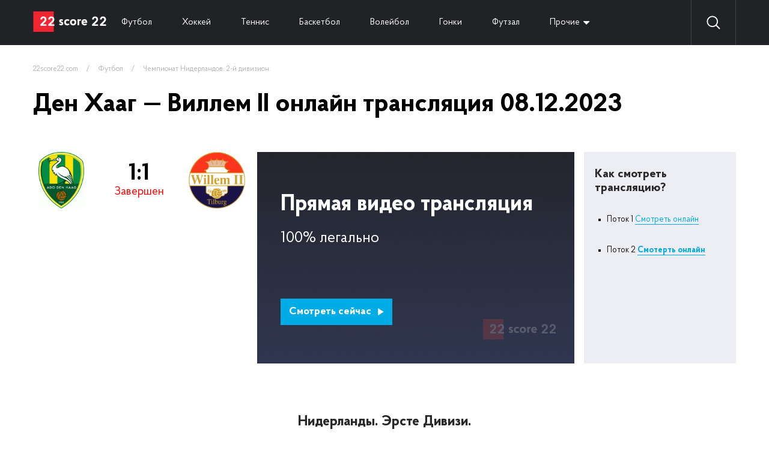

--- FILE ---
content_type: text/html; charset=UTF-8
request_url: https://22score22.com/football/chempionat-niderlandov-2-y-divizion/den-haag-villem-ii-online-08-12-2023
body_size: 4913
content:
<!doctype html>
<html lang="ru">
<head>
    <title>Ден Хааг - Виллем II смотреть онлайн 08 декабря 2023 в 20:00</title>
    
            <meta name="description" content="Смотреть прямую онлайн ✅ трансляцию Ден Хааг и Виллем II Футбол. Нидерланды. Эрсте Дивизи. В сезоне 2025/2026, которая состоится 08.12.2023 в 20:00">
                <meta name="yandex" content="noindex" />
        <meta charset="UTF-8">
    <meta name="viewport"
          content="width=device-width, user-scalable=no, initial-scale=1.0, maximum-scale=1.0, minimum-scale=1.0">
    <meta http-equiv="X-UA-Compatible" content="ie=edge">
    <link rel="icon" type="image/png" href="/themes/22score22/img/favicon.png">
    <link rel="stylesheet" href="//code.jquery.com/ui/1.12.1/themes/base/jquery-ui.css">
    <link rel="stylesheet" href="/themes/22score22/css/reset.css">
    <link rel="stylesheet" href="/themes/22score22/css/header.css">
    <!-- font ProbaPro -->
    <link rel="stylesheet" href="/themes/22score22/fonts/ProbaPro/stylesheet.css">
    <!-- end font ProbaPro -->
</head>
<body>
<div class="wrapper">
    <header>
    <div class="container">
        <div class="header">
            <div class="logo"><a href="/"><img src="/themes/22score22/img/logo.svg" alt="logo"></a></div>
            <div class="navigate">
<!--                <a --><!-- href="--><!--">Все</a>-->
                                <a  href="/football">Футбол</a>
                                <a  href="/hockey">Хоккей</a>
                                <a  href="/tennis">Теннис</a>
                                <a  href="/basketball">Баскетбол</a>
                                <a  href="/voleyball">Волейбол</a>
                                <a  href="/gonki">Гонки</a>
                                <a  href="/futzal">Футзал</a>
                                <a href="#" class="dropdown">Прочие</a>
                <div class="dropdown_links">
                </div>
            </div>
            <div id="search_wrapper">
                <img src="/themes/22score22/img/search.svg" alt="search">
                <input id="search" value="" placeholder="Поиск">
                <a href="#" id="close_search"><img src="/themes/22score22/img/close_search.svg" alt="close_search"></a>
            </div>
            <div class="search-result" id="search_wrapper">
            </div>
            <div class="settings_buttons">
                <a href="#" class="search"><img src="/themes/22score22/img/search.svg" alt="search"></a>
            </div>
        </div>
    </div>
</header>
    <div class="wrapper_content">
        <div class="container" id="ajax-result">
            <script type="application/ld+json">
    {
        "@context" : "http://schema.org",
        "@type" : "Event",
        "name" : "⚽️Ден Хааг — Виллем II 08.12.2023. 📺Лучшие ставки, прямая видео трансляция",
        "startDate" : "2023-12-08T21:00:00+0300",
        "location" : {
            "@type" : "Place",
            "name" : "📺Смотреть сейчас"
        },
        "image" : "https://22score22.com/themes/22score22/img/logo.svg",
        "description" : "⚽️Ден Хааг — Виллем II 08.12.2023. Чемпионат Нидерландов. 2-й дивизион.✅ 📺Прямая видео трансляция. Статистика личных встреч ✔️История матчей ✓",
        "url" : "https://22score22.com/football/chempionat-niderlandov-2-y-divizion/den-haag-villem-ii-online-08-12-2023",
        "performer" : {
            "@type" : "Person",
            "name" : "22score22.com"
        }
    }
</script>

<div class="content_no_sidebar">
    <div class="content">
        <div class="breadcrumbs">
            <a href="https://22score22.com">22score22.com</a>
            <span class="divider">&nbsp;&nbsp;&nbsp;/&nbsp;&nbsp;&nbsp;</span>
            <a href="/football">Футбол</a>
            <span class="divider">&nbsp;&nbsp;&nbsp;/&nbsp;&nbsp;&nbsp;</span>
            <a href="/football/chempionat-niderlandov-2-y-divizion">Чемпионат Нидерландов. 2-й дивизион.</a>
        </div>
        <h1>Ден Хааг — Виллем II онлайн трансляция 08.12.2023</h1>
        <div class="event_video_wrapper">
            <div class="info_event_video">
                <div class="command__info_translation not_started">
                    <div class="command_logo__info_translation">
                        <div>
                            <img src="https://cdn.22score22.com/images/upload/logo/132_132_51fac5b0ab627.gif" alt="Ден Хааг">
                        </div>
                    </div>
                                            <div class="rate__info_translation">
                            <span class="rate__info_translation-rate">1:1</span>
                            <span class="rate__info_translation-time">Завершен</span>
                        </div>
                                        <div class="command_logo__info_translation">
                        <div>
                            <img src="https://cdn.22score22.com/images/upload/logo/132_132_560ecfa53189e.png" alt="Виллем II">
                        </div>
                    </div>
                </div>

                <div id="for_mobile_change"></div>
                            </div>
            <a target="_blank" class="live_event_video" href="https://w2.22score22.com/c/37b1a534b0191d99">
    <div class="header__live_translation">Прямая видео трансляция</div>
    <div class="info__live_translation">100% легально</div>
    <button class="btn__live_translation">Смотреть сейчас <img src="/themes/22score22/img/play-arrow.svg" alt=""></button>
</a>
<div class="how_view_translation">
<div class="header__how_view_translation">Как смотреть трансляцию?</div>

<div class="list__how_view_translation">
<ul>
	<li>Поток 1 <a href="https://w2.22score22.com/c/37b1a534b0191d99">Смотреть онлайн</a></li>
	<li>Поток 2 <a href="https://w2.22score22.com/c/37b1a534b0191d99"><strong>Смотерть онлайн</strong></a></li>
</ul>
</div>
</div>
        </div>
        <div class="other_championship_matches">
            <h3 class="header__other_championship_matches">Нидерланды. Эрсте Дивизи.</h3>
            <div class="content__other_championship_matches">
                                    
<div class="content__now_accordion_table-row">
    <a class="link__now_accordion_table football "
       href="/football/chempionat-niderlandov-2-y-divizion/vvv-venlo-yong-az-online-16-01-2026">
        <span class="link__now_accordion_table-time ">
            21:00 16.01.2026        </span>
        <span class="link__now_accordion_table-commands">
            <span class="link__now_accordion_table-command">ВВВ-Венло</span>
            <span class="divider">&mdash;</span>
            <span class="link__now_accordion_table-command">Йонг АЗ</span>
        </span>
    </a>
<!--    --><!--        <a class="link__now_accordion_table-live active" href="--><!--">BET</a>-->
<!--    --><!--        <a class="link__now_accordion_table-live" href="--><!--">Live</a>-->
<!--    --></div>
                                    
<div class="content__now_accordion_table-row">
    <a class="link__now_accordion_table football "
       href="/football/chempionat-niderlandov-2-y-divizion/top-oss-emmen-online-17-01-2026">
        <span class="link__now_accordion_table-time ">
            17:30 17.01.2026        </span>
        <span class="link__now_accordion_table-commands">
            <span class="link__now_accordion_table-command">ТОП Осс</span>
            <span class="divider">&mdash;</span>
            <span class="link__now_accordion_table-command">Эммен</span>
        </span>
    </a>
<!--    --><!--        <a class="link__now_accordion_table-live active" href="--><!--">BET</a>-->
<!--    --><!--        <a class="link__now_accordion_table-live" href="--><!--">Live</a>-->
<!--    --></div>
                                    
<div class="content__now_accordion_table-row">
    <a class="link__now_accordion_table football "
       href="/football/chempionat-niderlandov-2-y-divizion/den-bosh-mvv-maastriht-online-18-01-2026">
        <span class="link__now_accordion_table-time ">
            13:15 18.01.2026        </span>
        <span class="link__now_accordion_table-commands">
            <span class="link__now_accordion_table-command">Ден Босх</span>
            <span class="divider">&mdash;</span>
            <span class="link__now_accordion_table-command">МВВ Маастрихт</span>
        </span>
    </a>
<!--    --><!--        <a class="link__now_accordion_table-live active" href="--><!--">BET</a>-->
<!--    --><!--        <a class="link__now_accordion_table-live" href="--><!--">Live</a>-->
<!--    --></div>
                                    
<div class="content__now_accordion_table-row">
    <a class="link__now_accordion_table football "
       href="/football/chempionat-niderlandov-2-y-divizion/almere-siti-de-grafshap-online-18-01-2026">
        <span class="link__now_accordion_table-time ">
            15:30 18.01.2026        </span>
        <span class="link__now_accordion_table-commands">
            <span class="link__now_accordion_table-command">Алмере Сити</span>
            <span class="divider">&mdash;</span>
            <span class="link__now_accordion_table-command">Де Графсхап</span>
        </span>
    </a>
<!--    --><!--        <a class="link__now_accordion_table-live active" href="--><!--">BET</a>-->
<!--    --><!--        <a class="link__now_accordion_table-live" href="--><!--">Live</a>-->
<!--    --></div>
                                    
<div class="content__now_accordion_table-row">
    <a class="link__now_accordion_table football "
       href="/football/chempionat-niderlandov-2-y-divizion/valveyk-dordreht-online-18-01-2026">
        <span class="link__now_accordion_table-time ">
            15:30 18.01.2026        </span>
        <span class="link__now_accordion_table-commands">
            <span class="link__now_accordion_table-command">Валвейк</span>
            <span class="divider">&mdash;</span>
            <span class="link__now_accordion_table-command">Дордрехт</span>
        </span>
    </a>
<!--    --><!--        <a class="link__now_accordion_table-live active" href="--><!--">BET</a>-->
<!--    --><!--        <a class="link__now_accordion_table-live" href="--><!--">Live</a>-->
<!--    --></div>
                            </div>
        </div>
        <div class="three_best_bets">
    <div class="header__three_best_bets">3 лучшие ставки </div>
    <div class="content__three_best_bets">

                    </div>
</div>
        
<div class="personal_meetings">
    <div class="header__personal_meetings">Личные встречи Ден Хааг — Виллем II</div>
    <div class="content__personal_meetings">
        <div class="command__personal_meetings">
            <div>
                <img src="https://cdn.22score22.com/images/upload/logo/132_132_51fac5b0ab627.gif" alt="Ден Хааг">
            </div>
        </div>
        <div class="rate__personal_meetings">
            <div class="rate__personal_meetings-victory">
                <span class="rate__personal_meetings-name">Побед</span>
                <span class="rate__personal_meetings-count">1</span>
                <span style="height: 60px;" class="rate__personal_meetings-graf"></span>
            </div>
            <div class="rate__personal_meetings-draw">
                <span class="rate__personal_meetings-name">Ничьих</span>
                <span class="rate__personal_meetings-count">1</span>
                <span style="height: 60px;" class="rate__personal_meetings-graf"></span>
            </div>
            <div class="rate__personal_meetings-defeat">
                <span class="rate__personal_meetings-name">Побед</span>
                <span class="rate__personal_meetings-count">3</span>
                <span style="height: 180px;" class="rate__personal_meetings-graf"></span>
            </div>
        </div>
        <div class="command__personal_meetings">
            <div>
                <img src="https://cdn.22score22.com/images/upload/logo/132_132_560ecfa53189e.png" alt="Виллем II">
            </div>
        </div>
    </div>
</div>
        <div class="last_ten_game">
            <div class="header__last_ten_game">Последние 5 игр</div>
            <div class="content__last_ten_game">
                                    <div class="one_of__last_ten_game">
                        <div class="one_of__last_ten_game-command">
                            <div>Виллем II</div>
                        </div>
                        <div class="one_of__last_ten_game-rate">
                            <span >0</span>
                            <span>:</span>
                            <span >0</span>
                        </div>
                        <div class="one_of__last_ten_game-command">
                            <div>Ден Хааг</div>
                        </div>
                    </div>
                                    <div class="one_of__last_ten_game">
                        <div class="one_of__last_ten_game-command">
                            <div>Ден Хааг</div>
                        </div>
                        <div class="one_of__last_ten_game-rate">
                            <span class="victory">5</span>
                            <span>:</span>
                            <span >1</span>
                        </div>
                        <div class="one_of__last_ten_game-command">
                            <div>Виллем II</div>
                        </div>
                    </div>
                                    <div class="one_of__last_ten_game">
                        <div class="one_of__last_ten_game-command">
                            <div>Виллем II</div>
                        </div>
                        <div class="one_of__last_ten_game-rate">
                            <span class="victory">2</span>
                            <span>:</span>
                            <span >1</span>
                        </div>
                        <div class="one_of__last_ten_game-command">
                            <div>Ден Хааг</div>
                        </div>
                    </div>
                                    <div class="one_of__last_ten_game">
                        <div class="one_of__last_ten_game-command">
                            <div>Ден Хааг</div>
                        </div>
                        <div class="one_of__last_ten_game-rate">
                            <span >1</span>
                            <span>:</span>
                            <span class="victory">3</span>
                        </div>
                        <div class="one_of__last_ten_game-command">
                            <div>Виллем II</div>
                        </div>
                    </div>
                                    <div class="one_of__last_ten_game">
                        <div class="one_of__last_ten_game-command">
                            <div>Виллем II</div>
                        </div>
                        <div class="one_of__last_ten_game-rate">
                            <span class="victory">1</span>
                            <span>:</span>
                            <span >0</span>
                        </div>
                        <div class="one_of__last_ten_game-command">
                            <div>Ден Хааг</div>
                        </div>
                    </div>
                            </div>
        </div>
                        <div class="recent_team_results">
            <div class="header__recent_team_results">Последние результаты команд</div>
            <div class="content__recent_team_results">
                <div class="command__recent_team_results">
                    <div class="command__recent_team_results-logo">
                        <div>
                            <img src="https://cdn.22score22.com/images/upload/logo/132_132_51fac5b0ab627.gif" alt="Ден Хааг">
                        </div>
                    </div>
                    <div class="command__recent_team_results-table">
                                                    <div class="one_of__last_ten_game">
                                <div class="one_of__last_ten_game-command">
                                    <div>Хелмонд Спорт</div>
                                </div>
                                <div class="one_of__last_ten_game-rate">
                                    <span class="victory">3</span>
                                    <span>:</span>
                                    <span >2</span>
                                </div>
                                <div class="one_of__last_ten_game-command">
                                    <div>Ден Хааг</div>
                                </div>
                            </div>
                                                    <div class="one_of__last_ten_game">
                                <div class="one_of__last_ten_game-command">
                                    <div>Ден Хааг</div>
                                </div>
                                <div class="one_of__last_ten_game-rate">
                                    <span class="victory">6</span>
                                    <span>:</span>
                                    <span >0</span>
                                </div>
                                <div class="one_of__last_ten_game-command">
                                    <div>Йонг Утрехт</div>
                                </div>
                            </div>
                                                    <div class="one_of__last_ten_game">
                                <div class="one_of__last_ten_game-command">
                                    <div>Дордрехт</div>
                                </div>
                                <div class="one_of__last_ten_game-rate">
                                    <span >2</span>
                                    <span>:</span>
                                    <span >2</span>
                                </div>
                                <div class="one_of__last_ten_game-command">
                                    <div>Ден Хааг</div>
                                </div>
                            </div>
                                                    <div class="one_of__last_ten_game">
                                <div class="one_of__last_ten_game-command">
                                    <div>Ден Хааг</div>
                                </div>
                                <div class="one_of__last_ten_game-rate">
                                    <span >1</span>
                                    <span>:</span>
                                    <span class="victory">2</span>
                                </div>
                                <div class="one_of__last_ten_game-command">
                                    <div>Камбюр</div>
                                </div>
                            </div>
                                                    <div class="one_of__last_ten_game">
                                <div class="one_of__last_ten_game-command">
                                    <div>Йонг ПСВ</div>
                                </div>
                                <div class="one_of__last_ten_game-rate">
                                    <span >1</span>
                                    <span>:</span>
                                    <span class="victory">2</span>
                                </div>
                                <div class="one_of__last_ten_game-command">
                                    <div>Ден Хааг</div>
                                </div>
                            </div>
                                                    <div class="one_of__last_ten_game">
                                <div class="one_of__last_ten_game-command">
                                    <div>Ден Хааг</div>
                                </div>
                                <div class="one_of__last_ten_game-rate">
                                    <span >2</span>
                                    <span>:</span>
                                    <span >2</span>
                                </div>
                                <div class="one_of__last_ten_game-command">
                                    <div>ВВВ-Венло</div>
                                </div>
                            </div>
                                                    <div class="one_of__last_ten_game">
                                <div class="one_of__last_ten_game-command">
                                    <div>Йонг Аякс</div>
                                </div>
                                <div class="one_of__last_ten_game-rate">
                                    <span >0</span>
                                    <span>:</span>
                                    <span >0</span>
                                </div>
                                <div class="one_of__last_ten_game-command">
                                    <div>Ден Хааг</div>
                                </div>
                            </div>
                                                    <div class="one_of__last_ten_game">
                                <div class="one_of__last_ten_game-command">
                                    <div>Эммен</div>
                                </div>
                                <div class="one_of__last_ten_game-rate">
                                    <span >2</span>
                                    <span>:</span>
                                    <span class="victory">3</span>
                                </div>
                                <div class="one_of__last_ten_game-command">
                                    <div>Ден Хааг</div>
                                </div>
                            </div>
                                                    <div class="one_of__last_ten_game">
                                <div class="one_of__last_ten_game-command">
                                    <div>Ден Хааг</div>
                                </div>
                                <div class="one_of__last_ten_game-rate">
                                    <span class="victory">2</span>
                                    <span>:</span>
                                    <span >1</span>
                                </div>
                                <div class="one_of__last_ten_game-command">
                                    <div>ТОП Осс</div>
                                </div>
                            </div>
                                                    <div class="one_of__last_ten_game">
                                <div class="one_of__last_ten_game-command">
                                    <div>МВВ Маастрихт</div>
                                </div>
                                <div class="one_of__last_ten_game-rate">
                                    <span >0</span>
                                    <span>:</span>
                                    <span class="victory">3</span>
                                </div>
                                <div class="one_of__last_ten_game-command">
                                    <div>Ден Хааг</div>
                                </div>
                            </div>
                                            </div>
                </div>
                <div class="command__recent_team_results">
                    <div class="command__recent_team_results-logo">
                        <div>
                            <img src="https://cdn.22score22.com/images/upload/logo/132_132_560ecfa53189e.png" alt="Виллем II">
                        </div>
                    </div>
                    <div class="command__recent_team_results-table">
                                            </div>
                </div>
            </div>
        </div>
        <div class="text_block">
<div class="header__text_block">
<h2>&nbsp;</h2>
</div>
</div>
    </div>
</div>
        </div>
    </div>
    <footer>
    <div class="container">
        <div class="footer">
            <div class="top_footer">
                <div class="logo_description">
                    <a href="#"><img src="/themes/22score22/img/logo.svg" alt=""></a>
                    <div class="description_footer"><p><span style="color:#FFFFFF;">Спортивные онлайн траснляции в прямом эфире смотреть бесплатно на 22score22</span></p>
</div>
                </div>
                <div class="live_translation">
                    <div class="header_live_translation">Прямые трансляции <span>топ матчей</span></div>
                    <div class="content_live_translation">
                                                <a href="/basketball/nba/klippers-vashington-online-15-01-2026">Клипперс - Вашингтон смотреть онлайн</a>
                                                <a href="/basketball/nba/filadelfiya-klivlend-online-15-01-2026">Филадельфия - Кливленд смотреть онлайн</a>
                                                <a href="/hockey/khl/amur-ak-bars-online-15-01-2026">Амур - Ак Барс смотреть онлайн</a>
                                                <a href="/hockey/nhl/sietl-kraken-nyu-djersi-online-15-01-2026">Сиэтл Кракен - Нью-Джерси смотреть онлайн</a>
                                                <a href="/basketball/nba/indiana-toronto-online-15-01-2026">Индиана - Торонто смотреть онлайн</a>
                                                <a href="/hockey/nhl/ottava-reyndjers-online-15-01-2026">Оттава - Рейнджерс смотреть онлайн</a>
                                                <a href="/hockey/khl/baris-neftehimik-online-15-01-2026">Барыс - Нефтехимик смотреть онлайн</a>
                                                <a href="/basketball/nba/chikago-yuta-online-15-01-2026">Чикаго - Юта смотреть онлайн</a>
                                            </div>
                </div>
                <div class="search_command">
                    <div class="wrapper_footer_search">
                        <input type="text" placeholder="Поиск команд, событий, турниров или игроков" id="search_footer">
                        <button><img src="/themes/22score22/img/search.svg" alt="search"></button>
                    </div>
                    <div id="footer-search-result">
                    </div>
                    <div class="links_search_command">
                                                    <a href="/football">Футбол онлайн</a>
                                                    <a href="/hockey">Хоккей онлайн</a>
                                                    <a href="/tennis">Теннис онлайн</a>
                                                    <a href="/basketball">Баскетбол онлайн</a>
                                                    <a href="/voleyball">Волейбол онлайн</a>
                                                    <a href="/gonki">Гонки онлайн</a>
                                                    <a href="/futzal">Футзал онлайн</a>
                                            </div>
                </div>
            </div>
            <div class="bottom_footer">
                <div class="footer_nav">
                    <span class="copyright">© 2023 22score22 – Все права защищены. Почта для связи inbox@22score22.com</span>
                                    </div>
            </div>
        </div>
    </div>
</footer>
</div>

<link rel="stylesheet" href="/themes/22score22/css/style_v1.css">
<link rel="stylesheet" href="/themes/22score22/css/responsive.css">


<script src="https://code.jquery.com/jquery-1.12.4.js"></script>
<script src="https://code.jquery.com/ui/1.12.1/jquery-ui.js"></script>
<script src="/themes/22score22/js/jquery-ui.accordion.multiple.js"></script>
<script src="/themes/22score22/js/main.js"></script>

<!-- Google tag (gtag.js) --> <script async src="https://www.googletagmanager.com/gtag/js?id=G-V9BQES9JJ6"></script> <script>   window.dataLayer = window.dataLayer || [];   function gtag(){dataLayer.push(arguments);}   gtag('js', new Date());    gtag('config', 'G-V9BQES9JJ6'); </script></body>
</html>


--- FILE ---
content_type: image/svg+xml
request_url: https://22score22.com/themes/22score22/img/logo.svg
body_size: 3402
content:
<svg width="121" height="34" viewBox="0 0 121 34" fill="none" xmlns="http://www.w3.org/2000/svg">
<rect x="0.5" y="0.5" width="33" height="33" fill="#F22633" stroke="#F22633"/>
<path d="M11.726 21.69V24H21.78V21.58H15.752L20.174 17.158C21.12 16.212 21.78 14.98 21.78 13.44C21.78 10.426 19.734 8.38 16.72 8.38C13.706 8.38 11.66 10.426 11.66 13.44H14.63C14.63 11.966 15.488 10.932 16.72 10.932C17.952 10.932 18.81 11.966 18.81 13.44C18.81 14.144 18.634 14.782 18.194 15.222L11.726 21.69ZM24.9346 21.69V24H34.9886V21.58H28.9606L33.3826 17.158C34.3286 16.212 34.9886 14.98 34.9886 13.44C34.9886 10.426 32.9426 8.38 29.9286 8.38C26.9146 8.38 24.8686 10.426 24.8686 13.44H27.8386C27.8386 11.966 28.6966 10.932 29.9286 10.932C31.1606 10.932 32.0186 11.966 32.0186 13.44C32.0186 14.144 31.8426 14.782 31.4026 15.222L24.9346 21.69Z" fill="white"/>
<path d="M97.726 21.69V24H107.78V21.58H101.752L106.174 17.158C107.12 16.212 107.78 14.98 107.78 13.44C107.78 10.426 105.734 8.38 102.72 8.38C99.706 8.38 97.66 10.426 97.66 13.44H100.63C100.63 11.966 101.488 10.932 102.72 10.932C103.952 10.932 104.81 11.966 104.81 13.44C104.81 14.144 104.634 14.782 104.194 15.222L97.726 21.69ZM110.935 21.69V24H120.989V21.58H114.961L119.383 17.158C120.329 16.212 120.989 14.98 120.989 13.44C120.989 10.426 118.943 8.38 115.929 8.38C112.915 8.38 110.869 10.426 110.869 13.44H113.839C113.839 11.966 114.697 10.932 115.929 10.932C117.161 10.932 118.019 11.966 118.019 13.44C118.019 14.144 117.843 14.782 117.403 15.222L110.935 21.69Z" fill="white"/>
<path d="M49.744 14.244C48.886 13.386 47.654 12.88 46.356 12.88C44.178 12.88 42.99 14.332 42.99 16.026C42.99 19.172 47.038 18.71 47.038 20.008C47.038 20.382 46.708 20.866 46.048 20.866C45.41 20.866 44.772 20.426 44.354 19.942L42.616 21.68C43.54 22.648 44.838 23.22 46.268 23.22C48.556 23.22 49.898 21.746 49.898 19.986C49.898 16.928 45.85 17.346 45.85 15.982C45.85 15.674 46.07 15.256 46.598 15.256C47.104 15.256 47.676 15.63 48.006 15.982L49.744 14.244ZM54.2908 18.05C54.2908 16.488 55.2808 15.41 56.6888 15.41C57.4588 15.41 58.0968 15.696 58.4928 16.158L60.2308 14.42C59.3068 13.452 58.0308 12.88 56.5128 12.88C53.4108 12.88 51.3208 14.97 51.3208 18.05C51.3208 21.13 53.4108 23.22 56.5128 23.22C58.0308 23.22 59.3068 22.67 60.2308 21.702L58.4928 19.964C58.0968 20.426 57.4588 20.69 56.6888 20.69C55.2808 20.69 54.2908 19.612 54.2908 18.05ZM61.0317 18.05C61.0317 21.13 63.1657 23.22 66.3117 23.22C69.4577 23.22 71.5917 21.13 71.5917 18.05C71.5917 14.97 69.4577 12.88 66.3117 12.88C63.1657 12.88 61.0317 14.97 61.0317 18.05ZM64.0017 18.05C64.0017 16.488 64.9477 15.41 66.3117 15.41C67.6757 15.41 68.6217 16.488 68.6217 18.05C68.6217 19.612 67.6757 20.69 66.3117 20.69C64.9477 20.69 64.0017 19.612 64.0017 18.05ZM78.5614 12.924C77.7254 12.924 76.9554 13.32 76.3174 13.98V13.1H73.4574V23H76.3174V16.532C76.7354 15.828 77.4614 15.344 78.3414 15.344C78.6274 15.344 78.9134 15.366 79.1774 15.454V12.99C78.9574 12.946 78.7814 12.924 78.5614 12.924ZM89.7448 18.93C89.7448 15.124 88.1388 12.88 85.0808 12.88C82.1108 12.88 80.1528 14.97 80.1528 17.984C80.1528 21.152 82.2868 23.22 85.4328 23.22C87.0388 23.22 88.3148 22.67 89.2608 21.702L87.5668 19.964C87.1488 20.426 86.4888 20.69 85.6528 20.69C84.2888 20.69 83.4968 20.008 83.2108 18.93H89.7448ZM85.1468 15.344C86.1808 15.344 86.6868 16.004 86.8848 16.994H83.2108C83.4308 16.004 84.1128 15.344 85.1468 15.344Z" fill="white"/>
</svg>


--- FILE ---
content_type: image/svg+xml
request_url: https://22score22.com/themes/22score22/img/play-arrow.svg
body_size: 168
content:
<svg width="13" height="13" viewBox="0 0 13 13" fill="none" xmlns="http://www.w3.org/2000/svg">
<path d="M1.39285 0V13L11.6071 6.5L1.39285 0Z" fill="white"/>
</svg>
